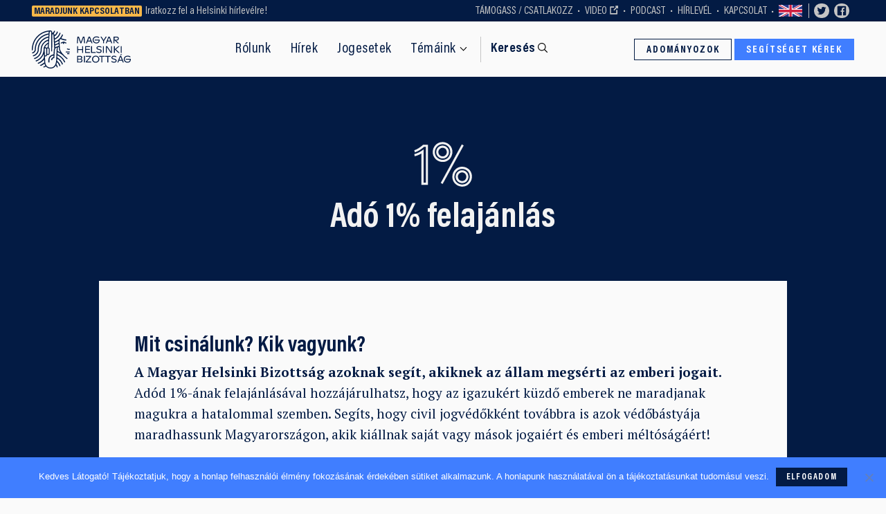

--- FILE ---
content_type: text/html; charset=UTF-8
request_url: https://helsinki.hu/tamogass/ado-1-szazalek/
body_size: 14424
content:
<!doctype html>
<html lang="hu">
    <head>
    <meta charset="utf-8">
    <meta http-equiv="x-ua-compatible" content="ie=edge">
    <meta name="viewport" content="width=device-width, initial-scale=1">
    <link href="https://fonts.googleapis.com/css?family=PT+Serif:400,400i,700|IBM+Plex+Mono:300,400,500,700&display=swap&subset=latin-ext" rel="stylesheet">
    <script async src="https://cse.google.com/cse.js?cx=004671625114904257580:kn0tvygxpvt"></script>
    <link rel="icon" href="https://helsinki.hu/wp-content/themes/helsinki/dist/images/favicon/favicon.ico">
    <link rel="icon" href="https://helsinki.hu/wp-content/themes/helsinki/dist/images/favicon/favicon.svg" type="image/svg+xml">
    <link rel="apple-touch-icon" href="https://helsinki.hu/wp-content/themes/helsinki/dist/images/favicon/apple-touch-icon.png">
    <meta name='robots' content='index, follow, max-image-preview:large, max-snippet:-1, max-video-preview:-1' />
	<style>img:is([sizes="auto" i], [sizes^="auto," i]) { contain-intrinsic-size: 3000px 1500px }</style>
	
	<!-- This site is optimized with the Yoast SEO plugin v26.7 - https://yoast.com/wordpress/plugins/seo/ -->
	<title>Adó 1% felajánlás - Magyar Helsinki Bizottság</title>
	<meta name="description" content="Támogasd jogvédő munkánkat! Ajánld fel adód 1%-át a Magyar Helsinki Bizottságnak! Adószámunk: 19013983-1-42" />
	<link rel="canonical" href="https://helsinki.hu/tamogass/ado-1-szazalek/" />
	<meta property="og:locale" content="hu_HU" />
	<meta property="og:type" content="article" />
	<meta property="og:title" content="Adó 1% felajánlás - Magyar Helsinki Bizottság" />
	<meta property="og:description" content="Támogasd jogvédő munkánkat! Ajánld fel adód 1%-át a Magyar Helsinki Bizottságnak! Adószámunk: 19013983-1-42" />
	<meta property="og:url" content="https://helsinki.hu/tamogass/ado-1-szazalek/" />
	<meta property="og:site_name" content="Magyar Helsinki Bizottság" />
	<meta property="article:modified_time" content="2025-05-07T07:29:03+00:00" />
	<meta property="og:image" content="https://helsinki.hu/wp-content/uploads/2025/01/470806550_1082315097273926_6644962780987930579_n-e1736754385518.jpg" />
	<meta property="og:image:width" content="2048" />
	<meta property="og:image:height" content="1447" />
	<meta property="og:image:type" content="image/jpeg" />
	<meta name="twitter:card" content="summary_large_image" />
	<script type="application/ld+json" class="yoast-schema-graph">{"@context":"https://schema.org","@graph":[{"@type":"WebPage","@id":"https://helsinki.hu/tamogass/ado-1-szazalek/","url":"https://helsinki.hu/tamogass/ado-1-szazalek/","name":"Adó 1% felajánlás - Magyar Helsinki Bizottság","isPartOf":{"@id":"https://helsinki.hu/#website"},"primaryImageOfPage":{"@id":"https://helsinki.hu/tamogass/ado-1-szazalek/#primaryimage"},"image":{"@id":"https://helsinki.hu/tamogass/ado-1-szazalek/#primaryimage"},"thumbnailUrl":"https://helsinki.hu/wp-content/uploads/2025/01/470806550_1082315097273926_6644962780987930579_n-e1736754385518-768x543.jpg","datePublished":"2019-12-16T14:49:32+00:00","dateModified":"2025-05-07T07:29:03+00:00","description":"Támogasd jogvédő munkánkat! Ajánld fel adód 1%-át a Magyar Helsinki Bizottságnak! Adószámunk: 19013983-1-42","breadcrumb":{"@id":"https://helsinki.hu/tamogass/ado-1-szazalek/#breadcrumb"},"inLanguage":"hu","potentialAction":[{"@type":"ReadAction","target":["https://helsinki.hu/tamogass/ado-1-szazalek/"]}]},{"@type":"ImageObject","inLanguage":"hu","@id":"https://helsinki.hu/tamogass/ado-1-szazalek/#primaryimage","url":"/wp-content/uploads/2025/01/470806550_1082315097273926_6644962780987930579_n-e1736754385518.jpg","contentUrl":"/wp-content/uploads/2025/01/470806550_1082315097273926_6644962780987930579_n-e1736754385518.jpg","width":2048,"height":1447,"caption":"Szekeres Zsolt és Bátonyi Péter"},{"@type":"BreadcrumbList","@id":"https://helsinki.hu/tamogass/ado-1-szazalek/#breadcrumb","itemListElement":[{"@type":"ListItem","position":1,"name":"Home","item":"https://helsinki.hu/"},{"@type":"ListItem","position":2,"name":"Támogatási formák","item":"https://helsinki.hu/tamogatas/"},{"@type":"ListItem","position":3,"name":"Adó 1% felajánlás"}]},{"@type":"WebSite","@id":"https://helsinki.hu/#website","url":"https://helsinki.hu/","name":"Magyar Helsinki Bizottság","description":"Civil jogvédő szervezet","publisher":{"@id":"https://helsinki.hu/#organization"},"potentialAction":[{"@type":"SearchAction","target":{"@type":"EntryPoint","urlTemplate":"https://helsinki.hu/?s={search_term_string}"},"query-input":{"@type":"PropertyValueSpecification","valueRequired":true,"valueName":"search_term_string"}}],"inLanguage":"hu"},{"@type":"Organization","@id":"https://helsinki.hu/#organization","name":"Magyar Helsinki Bizottság","url":"https://helsinki.hu/","logo":{"@type":"ImageObject","inLanguage":"hu","@id":"https://helsinki.hu/#/schema/logo/image/","url":"/wp-content/uploads/2021/03/helsinkilogo.svg","contentUrl":"/wp-content/uploads/2021/03/helsinkilogo.svg","width":1,"height":1,"caption":"Magyar Helsinki Bizottság"},"image":{"@id":"https://helsinki.hu/#/schema/logo/image/"}}]}</script>
	<!-- / Yoast SEO plugin. -->


<link rel='dns-prefetch' href='//cdnjs.cloudflare.com' />
<link rel='dns-prefetch' href='//code.jquery.com' />
<style id='classic-theme-styles-inline-css' type='text/css'>
/*! This file is auto-generated */
.wp-block-button__link{color:#fff;background-color:#32373c;border-radius:9999px;box-shadow:none;text-decoration:none;padding:calc(.667em + 2px) calc(1.333em + 2px);font-size:1.125em}.wp-block-file__button{background:#32373c;color:#fff;text-decoration:none}
</style>
<style id='global-styles-inline-css' type='text/css'>
:root{--wp--preset--aspect-ratio--square: 1;--wp--preset--aspect-ratio--4-3: 4/3;--wp--preset--aspect-ratio--3-4: 3/4;--wp--preset--aspect-ratio--3-2: 3/2;--wp--preset--aspect-ratio--2-3: 2/3;--wp--preset--aspect-ratio--16-9: 16/9;--wp--preset--aspect-ratio--9-16: 9/16;--wp--preset--color--black: #000000;--wp--preset--color--cyan-bluish-gray: #abb8c3;--wp--preset--color--white: #ffffff;--wp--preset--color--pale-pink: #f78da7;--wp--preset--color--vivid-red: #cf2e2e;--wp--preset--color--luminous-vivid-orange: #ff6900;--wp--preset--color--luminous-vivid-amber: #fcb900;--wp--preset--color--light-green-cyan: #7bdcb5;--wp--preset--color--vivid-green-cyan: #00d084;--wp--preset--color--pale-cyan-blue: #8ed1fc;--wp--preset--color--vivid-cyan-blue: #0693e3;--wp--preset--color--vivid-purple: #9b51e0;--wp--preset--gradient--vivid-cyan-blue-to-vivid-purple: linear-gradient(135deg,rgba(6,147,227,1) 0%,rgb(155,81,224) 100%);--wp--preset--gradient--light-green-cyan-to-vivid-green-cyan: linear-gradient(135deg,rgb(122,220,180) 0%,rgb(0,208,130) 100%);--wp--preset--gradient--luminous-vivid-amber-to-luminous-vivid-orange: linear-gradient(135deg,rgba(252,185,0,1) 0%,rgba(255,105,0,1) 100%);--wp--preset--gradient--luminous-vivid-orange-to-vivid-red: linear-gradient(135deg,rgba(255,105,0,1) 0%,rgb(207,46,46) 100%);--wp--preset--gradient--very-light-gray-to-cyan-bluish-gray: linear-gradient(135deg,rgb(238,238,238) 0%,rgb(169,184,195) 100%);--wp--preset--gradient--cool-to-warm-spectrum: linear-gradient(135deg,rgb(74,234,220) 0%,rgb(151,120,209) 20%,rgb(207,42,186) 40%,rgb(238,44,130) 60%,rgb(251,105,98) 80%,rgb(254,248,76) 100%);--wp--preset--gradient--blush-light-purple: linear-gradient(135deg,rgb(255,206,236) 0%,rgb(152,150,240) 100%);--wp--preset--gradient--blush-bordeaux: linear-gradient(135deg,rgb(254,205,165) 0%,rgb(254,45,45) 50%,rgb(107,0,62) 100%);--wp--preset--gradient--luminous-dusk: linear-gradient(135deg,rgb(255,203,112) 0%,rgb(199,81,192) 50%,rgb(65,88,208) 100%);--wp--preset--gradient--pale-ocean: linear-gradient(135deg,rgb(255,245,203) 0%,rgb(182,227,212) 50%,rgb(51,167,181) 100%);--wp--preset--gradient--electric-grass: linear-gradient(135deg,rgb(202,248,128) 0%,rgb(113,206,126) 100%);--wp--preset--gradient--midnight: linear-gradient(135deg,rgb(2,3,129) 0%,rgb(40,116,252) 100%);--wp--preset--font-size--small: 13px;--wp--preset--font-size--medium: 20px;--wp--preset--font-size--large: 36px;--wp--preset--font-size--x-large: 42px;--wp--preset--spacing--20: 0.44rem;--wp--preset--spacing--30: 0.67rem;--wp--preset--spacing--40: 1rem;--wp--preset--spacing--50: 1.5rem;--wp--preset--spacing--60: 2.25rem;--wp--preset--spacing--70: 3.38rem;--wp--preset--spacing--80: 5.06rem;--wp--preset--shadow--natural: 6px 6px 9px rgba(0, 0, 0, 0.2);--wp--preset--shadow--deep: 12px 12px 50px rgba(0, 0, 0, 0.4);--wp--preset--shadow--sharp: 6px 6px 0px rgba(0, 0, 0, 0.2);--wp--preset--shadow--outlined: 6px 6px 0px -3px rgba(255, 255, 255, 1), 6px 6px rgba(0, 0, 0, 1);--wp--preset--shadow--crisp: 6px 6px 0px rgba(0, 0, 0, 1);}:where(.is-layout-flex){gap: 0.5em;}:where(.is-layout-grid){gap: 0.5em;}body .is-layout-flex{display: flex;}.is-layout-flex{flex-wrap: wrap;align-items: center;}.is-layout-flex > :is(*, div){margin: 0;}body .is-layout-grid{display: grid;}.is-layout-grid > :is(*, div){margin: 0;}:where(.wp-block-columns.is-layout-flex){gap: 2em;}:where(.wp-block-columns.is-layout-grid){gap: 2em;}:where(.wp-block-post-template.is-layout-flex){gap: 1.25em;}:where(.wp-block-post-template.is-layout-grid){gap: 1.25em;}.has-black-color{color: var(--wp--preset--color--black) !important;}.has-cyan-bluish-gray-color{color: var(--wp--preset--color--cyan-bluish-gray) !important;}.has-white-color{color: var(--wp--preset--color--white) !important;}.has-pale-pink-color{color: var(--wp--preset--color--pale-pink) !important;}.has-vivid-red-color{color: var(--wp--preset--color--vivid-red) !important;}.has-luminous-vivid-orange-color{color: var(--wp--preset--color--luminous-vivid-orange) !important;}.has-luminous-vivid-amber-color{color: var(--wp--preset--color--luminous-vivid-amber) !important;}.has-light-green-cyan-color{color: var(--wp--preset--color--light-green-cyan) !important;}.has-vivid-green-cyan-color{color: var(--wp--preset--color--vivid-green-cyan) !important;}.has-pale-cyan-blue-color{color: var(--wp--preset--color--pale-cyan-blue) !important;}.has-vivid-cyan-blue-color{color: var(--wp--preset--color--vivid-cyan-blue) !important;}.has-vivid-purple-color{color: var(--wp--preset--color--vivid-purple) !important;}.has-black-background-color{background-color: var(--wp--preset--color--black) !important;}.has-cyan-bluish-gray-background-color{background-color: var(--wp--preset--color--cyan-bluish-gray) !important;}.has-white-background-color{background-color: var(--wp--preset--color--white) !important;}.has-pale-pink-background-color{background-color: var(--wp--preset--color--pale-pink) !important;}.has-vivid-red-background-color{background-color: var(--wp--preset--color--vivid-red) !important;}.has-luminous-vivid-orange-background-color{background-color: var(--wp--preset--color--luminous-vivid-orange) !important;}.has-luminous-vivid-amber-background-color{background-color: var(--wp--preset--color--luminous-vivid-amber) !important;}.has-light-green-cyan-background-color{background-color: var(--wp--preset--color--light-green-cyan) !important;}.has-vivid-green-cyan-background-color{background-color: var(--wp--preset--color--vivid-green-cyan) !important;}.has-pale-cyan-blue-background-color{background-color: var(--wp--preset--color--pale-cyan-blue) !important;}.has-vivid-cyan-blue-background-color{background-color: var(--wp--preset--color--vivid-cyan-blue) !important;}.has-vivid-purple-background-color{background-color: var(--wp--preset--color--vivid-purple) !important;}.has-black-border-color{border-color: var(--wp--preset--color--black) !important;}.has-cyan-bluish-gray-border-color{border-color: var(--wp--preset--color--cyan-bluish-gray) !important;}.has-white-border-color{border-color: var(--wp--preset--color--white) !important;}.has-pale-pink-border-color{border-color: var(--wp--preset--color--pale-pink) !important;}.has-vivid-red-border-color{border-color: var(--wp--preset--color--vivid-red) !important;}.has-luminous-vivid-orange-border-color{border-color: var(--wp--preset--color--luminous-vivid-orange) !important;}.has-luminous-vivid-amber-border-color{border-color: var(--wp--preset--color--luminous-vivid-amber) !important;}.has-light-green-cyan-border-color{border-color: var(--wp--preset--color--light-green-cyan) !important;}.has-vivid-green-cyan-border-color{border-color: var(--wp--preset--color--vivid-green-cyan) !important;}.has-pale-cyan-blue-border-color{border-color: var(--wp--preset--color--pale-cyan-blue) !important;}.has-vivid-cyan-blue-border-color{border-color: var(--wp--preset--color--vivid-cyan-blue) !important;}.has-vivid-purple-border-color{border-color: var(--wp--preset--color--vivid-purple) !important;}.has-vivid-cyan-blue-to-vivid-purple-gradient-background{background: var(--wp--preset--gradient--vivid-cyan-blue-to-vivid-purple) !important;}.has-light-green-cyan-to-vivid-green-cyan-gradient-background{background: var(--wp--preset--gradient--light-green-cyan-to-vivid-green-cyan) !important;}.has-luminous-vivid-amber-to-luminous-vivid-orange-gradient-background{background: var(--wp--preset--gradient--luminous-vivid-amber-to-luminous-vivid-orange) !important;}.has-luminous-vivid-orange-to-vivid-red-gradient-background{background: var(--wp--preset--gradient--luminous-vivid-orange-to-vivid-red) !important;}.has-very-light-gray-to-cyan-bluish-gray-gradient-background{background: var(--wp--preset--gradient--very-light-gray-to-cyan-bluish-gray) !important;}.has-cool-to-warm-spectrum-gradient-background{background: var(--wp--preset--gradient--cool-to-warm-spectrum) !important;}.has-blush-light-purple-gradient-background{background: var(--wp--preset--gradient--blush-light-purple) !important;}.has-blush-bordeaux-gradient-background{background: var(--wp--preset--gradient--blush-bordeaux) !important;}.has-luminous-dusk-gradient-background{background: var(--wp--preset--gradient--luminous-dusk) !important;}.has-pale-ocean-gradient-background{background: var(--wp--preset--gradient--pale-ocean) !important;}.has-electric-grass-gradient-background{background: var(--wp--preset--gradient--electric-grass) !important;}.has-midnight-gradient-background{background: var(--wp--preset--gradient--midnight) !important;}.has-small-font-size{font-size: var(--wp--preset--font-size--small) !important;}.has-medium-font-size{font-size: var(--wp--preset--font-size--medium) !important;}.has-large-font-size{font-size: var(--wp--preset--font-size--large) !important;}.has-x-large-font-size{font-size: var(--wp--preset--font-size--x-large) !important;}
:where(.wp-block-post-template.is-layout-flex){gap: 1.25em;}:where(.wp-block-post-template.is-layout-grid){gap: 1.25em;}
:where(.wp-block-columns.is-layout-flex){gap: 2em;}:where(.wp-block-columns.is-layout-grid){gap: 2em;}
:root :where(.wp-block-pullquote){font-size: 1.5em;line-height: 1.6;}
</style>
<link rel="stylesheet" href="/wp-content/plugins/cookie-notice/css/front.min.css?ver=2.5.11">
<link rel="stylesheet" href="/wp-content/themes/helsinki/dist/styles/main-75c9d50456.css">
<link rel="alternate" href="https://helsinki.hu/en/tamogass/1percent/" hreflang="en" />
<link rel="alternate" href="https://helsinki.hu/tamogass/ado-1-szazalek/" hreflang="hu" />
        <!-- Google Tag Manager -->
    <script>(function(w,d,s,l,i){w[l]=w[l]||[];w[l].push({'gtm.start':
    new Date().getTime(),event:'gtm.js'});var f=d.getElementsByTagName(s)[0],
    j=d.createElement(s),dl=l!='dataLayer'?'&l='+l:'';j.async=true;j.src=
    'https://www.googletagmanager.com/gtm.js?id='+i+dl;f.parentNode.insertBefore(j,f);
    })(window,document,'script','dataLayer','GTM-T5R4CHV');</script>
    <!-- End Google Tag Manager -->
    </head>
    <body class="wp-singular tamogatas-template-default single single-tamogatas postid-2302 wp-theme-helsinki cookies-not-set ado-1-szazalek sidebar-primary">
                <!-- Google Tag Manager (noscript) -->
        <noscript><iframe src="https://www.googletagmanager.com/ns.html?id=GTM-T5R4CHV"
        height="0" width="0" style="display:none;visibility:hidden"></iframe></noscript>
        <!-- End Google Tag Manager (noscript) -->
                <div class="topbarwrap">
    <aside id="topbar" class="topbar">
        <div class="topbar__first">
            <span>Maradjunk kapcsolatban</span> <a href="https://helsinki.hu/rolunk/hirlevel/">Iratkozz fel a Helsinki hírlevélre!<strong></strong></a>        </div>
                    <div class="topbar__sec show-for-medium">
                <ul class="menu menu--topbar"><li class="active menu-item menu-tamogass-csatlakozz"><a href="https://helsinki.hu/tamogass/">Támogass / Csatlakozz</a></li>
<li class="menu-item menu-video"><a target="_blank" href="https://youtube.com/helsinkibizottsag">Video</a></li>
<li class="menu-item menu-podcast"><a href="https://helsinki.hu/podcast/">Podcast</a></li>
<li class="menu-item menu-hirlevel"><a href="https://helsinki.hu/rolunk/hirlevel/">Hírlevél</a></li>
<li class="menu-item menu-kapcsolat"><a href="https://helsinki.hu/rolunk/kapcsolat/">Kapcsolat</a></li>
<li class="menu-item menu-langswitch"><a href="https://helsinki.hu/en/tamogass/1percent/" title="en_US" >Switch to English</a></li></ul>            </div>
                <div class="topbar__third show-for-xlarge">
            <a class="topbar__socilink" target="_blank" href="https://twitter.com/hhc_helsinki"><svg class="icon" ><use xlink:href="https://helsinki.hu/wp-content/themes/helsinki/dist/images/svg-icons.svg#icon-twitter"></use></svg></a>
            <a class="topbar__socilink" target="_blank" href="https://www.facebook.com/helsinkibizottsag"><svg class="icon" ><use xlink:href="https://helsinki.hu/wp-content/themes/helsinki/dist/images/svg-icons.svg#icon-facebook"></use></svg></a>
            <div class="fb-like" data-href="https://www.facebook.com/helsinkibizottsag" data-width="" data-layout="button_count" data-action="like" data-size="small" data-share="false"></div>
        </div>
        <div class="topbar__fourth hide-for-medium">
            <ul class="menu menu--topbar">
                <li class="menu-item menu-langswitch">
                                            <a href="https://helsinki.hu/en">EN</a>
                                    </li>
            </ul>
        </div>
    </aside>
</div>
<div class="siteheaderwrap">
    <header id="siteheader" class="siteheader">
        <a class="siteheader__brand" href="https://helsinki.hu/">
            <span>Magyar<br>Helsinki<br>Bizottság</span>
        </a>
        <nav class="siteheader__nav">
            <ul class="menu menu--main"><li class="menu-item menu-rolunk"><a href="https://helsinki.hu/rolunk/">Rólunk</a></li>
<li class="menu-item menu-hirek"><a href="https://helsinki.hu/hirek/">Hírek</a></li>
<li class="menu-item menu-jogesetek"><a href="https://helsinki.hu/jogesetek/">Jogesetek</a></li>
<li class="menu-item menu-temaink hasmega"><a id="megatoggler" href="#" data-toggle="megamodal">Témáink</a></li></ul>            <a class="siteheader__searchstarter" href="#">Keresés</a>
        </nav>

        <nav class="siteheader__actions">
            <a class="button hollow veq show-for-medium" href="/tamogass/online-adomanyozas/">Adományozok</a>
            <!-- <a class="button dark adoegy veq" href="/tamogass/ado-1-szazalek/">Adó 1%</a> -->
            <a class="button veq" href="/segitseg-kerese/">Segítséget kérek</a>

        </nav>
        <div class="siteheader__mobileactions">
            <button id="menutoggler" class="menutoggler" type="button" data-toggle="mobilemodal">Menü</button>
            <a class="siteheader__searchstarter" href="#">Keresés</a>
        </div>
    </header>
    <nav class="megasearch">
    <div class="ps ps--narrow ps--bordered">
        <div class="grid-container">
            <div class="spm">
                <div class="spm__side">
                    <div class="sidenav">
                        <h3 class="sidenav__title nomargin">
                            Régebbi tartalmat vagy dokumentumot keresel? Használd a keresőnket!                        </h3>
                    </div>
                </div>
                <div class="spm__main">
                    <form role="search"  method="get" class="searchform" action="https://helsinki.hu/">
    <div class="input-group">
        <input id="ado-1-felajanlas-67" class="input-group-field" type="search" placeholder="Keresés a Helsinki tartalmakban &hellip;" value="" name="s">
        <div class="input-group-button">
            <input type="submit" class="button" value="Keresés">
        </div>
    </div>
</form>


                </div>
            </div>
        </div>
    </div>
</nav>
</div>

        <div class="document" role="document">
            <main class="main">
                <section class="ps ps--dark ps--narrow">
    <div class="grid-container xnarrow">
        <header class="headinthedark centered">
            <svg class="headinthedark__icon" ><use xlink:href="https://helsinki.hu/wp-content/themes/helsinki/dist/images/svg-icons.svg#icon-donate-egyszazalek"></use></svg>            <h1 class="headinthedark__title">Adó 1% felajánlás</h1>
        </header>
    </div>
</section>
<section class="ps ps--dark ps--notop">
    <div class="grid-container narrow">
        <div class="box">
            <div class="bodycopy">
                <h2><b>Mit csinálunk? Kik vagyunk?</b></h2>
<p><span style="font-weight: 400;"><strong>A Magyar Helsinki Bizottság azoknak segít, akiknek az állam megsérti az emberi jogait.</strong> Adód 1%-ának felajánlásával hozzájárulhatsz</span><span style="font-weight: 400;">, hogy az igazukért küzdő emberek ne maradjanak magukra a hatalommal szemben. </span><span style="font-weight: 400;">Segíts, hogy civil jogvédőkként továbbra is azok védőbástyája maradhassunk Magyarországon, akik kiállnak saját vagy mások jogaiért és emberi méltóságáért!</span></p>
<h5 style="text-align: center;"><b>Támogasd, hogy minél többeknek tudjunk ingyenes jogi segítséget nyújtani, <a href="https://eszja.nav.gov.hu/">ajánld fel adód 1%-át </a>a Magyar Helsinki Bizottságnak!</b></h5>
<h5 style="text-align: center;"></h5>
<div class="highlight">
<h2 style="text-align: center;">ADÓSZÁMUNK: 19013983-1-42</h2>
</div>
<div class="kvgmc6g5 cxmmr5t8 oygrvhab hcukyx3x c1et5uql ii04i59q">
<div dir="auto">
<h5 style="text-align: center;"><a href="https://eszja.nav.gov.hu/app/login/#login">Irány az eSZJA felület!</a></h5>
</div>
</div>
<h2>Miért a Magyar Helsinki Bizottságot támogasd?</h2>
<p><b>Számos olyan munkavállalót képviselünk, akiket politikai véleményük vagy szabálytalanságok feltárása miatt távolítottak el igazságtalanul állásukból.</b></p>
<ul>
<li>Segítünk Bátonyi Péternek, hogy megállapítsák: jogszerűtlenül távolították el állásából, és ezért elégtétel jár neki. Ő az a szakember, akit az Építési és Közlekedési Minisztérium azonnali hatállyal bocsátotta el állásából, mert beszámolt a hazai műemlékvédelemben tapasztalt visszásságokról a Partizán műsorában.<br />
Felnézünk azokra, akik akár az állásukat kockáztatva felhívják a figyelmet a közszféra és közigazgatás hibás vagy kártékony működésére. Az ilyen hibák kijavítása, károkozások feltárása közérdek. Teljes meggyőződésből nyújtunk nekik jogi segítséget.</li>
</ul>
<figure id="attachment_12227" aria-describedby="caption-attachment-12227" style="width: 768px" class="wp-caption aligncenter"><img fetchpriority="high" decoding="async" class="size-medium wp-image-12227" src="https://helsinki.hu/wp-content/uploads/2025/01/470806550_1082315097273926_6644962780987930579_n-e1736754385518-768x543.jpg" alt="Szekeres Zsolt és Bátonyi Péter" width="768" height="543" srcset="/wp-content/uploads/2025/01/470806550_1082315097273926_6644962780987930579_n-e1736754385518-768x543.jpg 768w, /wp-content/uploads/2025/01/470806550_1082315097273926_6644962780987930579_n-e1736754385518-1280x904.jpg 1280w, /wp-content/uploads/2025/01/470806550_1082315097273926_6644962780987930579_n-e1736754385518-1536x1085.jpg 1536w, /wp-content/uploads/2025/01/470806550_1082315097273926_6644962780987930579_n-e1736754385518.jpg 2048w" sizes="(max-width: 768px) 100vw, 768px" /><figcaption id="caption-attachment-12227" class="wp-caption-text">Szekeres Zsolt és Bátonyi Péter</figcaption></figure>
<div dir="auto"></div>
<ul>
<li>
<div class="xdj266r x11i5rnm xat24cr x1mh8g0r x1vvkbs x126k92a">
<div dir="auto">Jékely Berta minisztériumi osztályvezetőt 27 évi kitartó munka után egy ügyfélkapus értesítést kapott karácsony előtt, amelyben tájékoztatták azonnali felmentéséről. <span style="font-size: inherit;">Munkaadóját, az Építési és Közlekedési Minisztériumot zavarta, hogy Jékely egy Facebook poszt megosztásával kiállt kollégája, Bátonyi Péter mellett, és az is, hogy Tarr Zoltán ellenzéki politikus felesége. A jogszerűtlenül elbocsátott dolgozót a Magyar Helsinki Bizottság képviseli a munkaügyi eljárásban.</span></div>
</div>
</li>
<li style="font-weight: 400;">
<div dir="auto">Két munkatársával szemben is megtorló intézkedéseket alkalmazott Varga Zs. András, a Kúria elnöke a bíróság működését érintő szakmai kritikák elhallgattatása céljából. A véleménynyilvánítás elfojtásával a Kúria elnöke a bírói működés alapvető garanciájától kívánja megfosztani a dolgozókat: attól, hogy jelezhessék a függetlenségük megsértését. Mindkettőjüket kifogástalan szakmai tevékenységük ellenére szankcionálta munkáltatójuk. A Kúria elnöke Kovács András bíró esetében a tanácselnöki megbízását függesztette fel, egy főtanácsadót pedig azonnali hatállyal elbocsátott. Ők ketten a Magyar Helsinki Bizottság segítségével fordultak bírósághoz a velük szemben alkalmazott, alapjogsértő munkáltatói intézkedések ellen.</div>
</li>
<li style="font-weight: 400;">
<div dir="auto">A kirúgott kölcseys tanárok megnyerték a munkügyi perüket első fokon. Két évvel ezelőtti felmentésüket a bíróság szerint nem alapozta meg lényeges kötelezettségszegés. Azért biztosítunk ingyenes jogi képviseletet nekik, mert szilárd meggyőződésünk, hogy a pedagógusokat is megilleti a véleménynyilvánítási szabadság és a sztrájkjog. Ahogy téged is.</div>
<div dir="auto">
<figure id="attachment_11952" aria-describedby="caption-attachment-11952" style="width: 768px" class="wp-caption aligncenter"><img decoding="async" class="wp-image-11952 size-medium" src="https://helsinki.hu/wp-content/uploads/2024/11/kolcsey1x1-768x768.jpg" alt="" width="768" height="768" srcset="/wp-content/uploads/2024/11/kolcsey1x1-768x768.jpg 768w, /wp-content/uploads/2024/11/kolcsey1x1-1280x1280.jpg 1280w, /wp-content/uploads/2024/11/kolcsey1x1-300x300.jpg 300w, /wp-content/uploads/2024/11/kolcsey1x1-1536x1536.jpg 1536w, /wp-content/uploads/2024/11/kolcsey1x1-120x120.jpg 120w, /wp-content/uploads/2024/11/kolcsey1x1.jpg 2000w" sizes="(max-width: 768px) 100vw, 768px" /><figcaption id="caption-attachment-11952" class="wp-caption-text">Az egykori kölcseys tanárok az ítélethirdetés után</figcaption></figure>
</div>
</li>
</ul>
<p>Nem ők az egyedüli igazságtalanul eltávolított dolgozók, akiknek a Magyar Helsinki Bizottság segít. Sikeresen képviseltük például az “ismétlődő szülés veszélye” miatt <a href="https://helsinki.hu/nem-dolgozhat-az-allamnak-mert-valoszinuleg-ismet-szulni-fog/">kirúgott fiatal anyukát</a> vagy a <a href="https://helsinki.hu/korabbi-dolgozoja-nyert-per-a-honvedkorhazzal-szemben/">honvédkórház ápolójá</a>t is. A kirúgással a munkáltató gyakran a véleménynyilvánítást bosszulja meg, mint <a href="https://helsinki.hu/szertboglarka/">Szert Boglárka</a> ügyében. Ez azonban alapjogsértő. Még súlyosabb, amikor mindezt az állam követi el, mint munkáltató.</p>
<p><span style="font-weight: 400;">Ha egy közszolgáltatás nem a törvénynek megfelelően működik, akkor elvárt, hogy ezt jelezzék azok, akik benne dolgoznak. Ezért nem kirúgás jár, hanem az, hogy a vezetők javítanak a működésen, hiszen ez mindannyiunk érdeke. Mégis úgy tapasztaljuk, hogy azoknak a közérdekű jelzéseit, akik elég bátrak hozzá, hogy rámutassanak a hibákra, megtorolják.</span></p>
<h5 style="text-align: center;">Ajánld adód 1%-át a Magyar Helsinki Bizottságnak, hogy minél több hasonló ügyben tudjunk segítséget nyújtani!</h5>
<p>&nbsp;</p>
<h2>Miért fontos rendelkeznem az 1%-omról?</h2>
<p><span style="font-weight: 400;">Az adód 1 százalékának felajánlásával úgy segítheted egy civil szervezet munkáját és támogathatsz egy jó ügyet, hogy <strong>neked nem is kerül pénzbe</strong>. Ne hagyd veszni ezt a lehetőséget, mert, ha nem rendelkezel az 1%-odról, akkor az visszaszáll az államra. </span></p>
<h2>Mire költi a Magyar Helsinki Bizottság a felajánlásomat?</h2>
<p><span style="font-weight: 400;">A Magyar Helsinki Bizottság évente több ezer embernek ad ingyenes és szakszerű jogi segítséget. Bevételeink teszik lehetővé, hogy ügyfeleinkkel együtt küzdjünk az őket ért igazságtalanságok ellen. Minden felajánlott adóforint hozzájárul, hogy ügyfeleink megkapják a jogi segítséget, amire szükségük van. 2025-ben ismét olyan ügyekre számítunk, amelyekben valódi társadalmi változást tudtunk elérni. Az adó 1%-okból befolyt összeg felhasználásával továbbra is olyan bátor embereknek biztosítunk ügyvédet, akik kiálltak magukért vagy másokért, és nem engedték, hogy a hatalom eltiporja az alapvető jogaikat.</span></p>
<h3><span style="font-weight: 400;"><img decoding="async" class="aligncenter wp-image-8529 size-full" src="https://helsinki.hu/wp-content/uploads/2022/04/csoportkep_logoval-scaled.jpg" alt="" width="2560" height="1709" srcset="/wp-content/uploads/2022/04/csoportkep_logoval-scaled.jpg 2560w, /wp-content/uploads/2022/04/csoportkep_logoval-768x513.jpg 768w, /wp-content/uploads/2022/04/csoportkep_logoval-1280x855.jpg 1280w, /wp-content/uploads/2022/04/csoportkep_logoval-1536x1026.jpg 1536w, /wp-content/uploads/2022/04/csoportkep_logoval-2048x1367.jpg 2048w" sizes="(max-width: 2560px) 100vw, 2560px" /></span>Nézd meg, hogyan használjuk fel a pénzed!</h3>
<p><span style="font-weight: 400;">A Magyar Helsinki Bizottság nagy hangsúlyt fektet arra, hogy tevékenysége – összhangban a vonatkozó jogszabályok rendelkezéseivel – átlátható és áttekinthető legyen. Ezért minden évben közzétesszük honlapunkon a részletes pénzügyi beszámolónkat és közhasznúsági jelentésünket. Ezekből minden támogatónk és minden érdeklődő nyomon követheti, mennyi és milyen jellegű támogatásban részesül a szervezet, és hogy mire költjük bevételeinket, így például a nekünk felajánlott adó 1%-okat.</span></p>
<p><span style="font-weight: 400;">Az éves jelentéseket </span><strong><a href="https://helsinki.hu/rolunk/penzugyi-beszamolok/">itt</a></strong><span style="font-weight: 400;"> találod.</span></p>
<h2>Kevés pénzt keresek. Akkor is érdemes rendelkeznem?</h2>
<p><span style="font-weight: 400;">Tavaly 1,76 millió felajánló 17,2 milliárd forintnyi SZJA 1%-ot adott 29 933 civil szervezetnek. Az adófizetők mintegy 37%-a nem élt a felajánlás lehetőségével, így további 15 milliárd forintról a civil szervezetek helyett az állam rendelkezhetett.</span></p>
<p><strong>Mi mindenkit biztatunk, akinek jogában áll rendelkeznie az 1%-áról, hogy tegye meg, függetlenül attól, mekkora összeget tud felajánlani. Sok kicsi sokra megy!</strong></p>
<h2>Hogyan ajánlhatom fel az adó 1%-omat?</h2>
<p><span style="font-weight: 400;"><strong>Az egyszázalék nyilatkozat kitöltése és elküldése csupán pár percet vesz igénybe.</strong><br />
Ha van ügyfélkapus regisztrációd, akkor az </span><a href="https://eszja.nav.gov.hu/app/login/#login"><span style="font-weight: 400;">eszja.nav.gov.hu</span></a><span style="font-weight: 400;"> oldalon keresztül tudsz a legegyszerűbben rendelkezni adód 1%-áról. </span></p>
<div class="entry-content-asset"><iframe loading="lazy" title="Így rendelkezz adód 1%-áról online!" width="500" height="281" src="https://www.youtube.com/embed/plOzHuAsdtU?feature=oembed" frameborder="0" allow="accelerometer; autoplay; clipboard-write; encrypted-media; gyroscope; picture-in-picture; web-share" referrerpolicy="strict-origin-when-cross-origin" allowfullscreen></iframe></div>
<p><span style="font-weight: 400;">A kitöltéshez az Ügyfélkapu+ vagy DÁP (Digitális Állampolgárság Program) mobilalkalmazás bejelentkezés után kattints az &#8222;</span>1+1%-os nyilatkozat&#8221; részen a &#8222;NYILATKOZOM&#8221; gombra. Az adataid kitöltése után &#8222;A civil kedvezményezett adószáma&#8221; sorban megadhatod ezt a számot: <span style="font-weight: 400;">19013983-1-42, vagy használhatod a keresőt és </span><span style="font-weight: 400;">elkezdheted begépelni: <em>Magyar Helsinki Bizottság</em>. Ha kiválasztod a találati listából a ránk vonatkozó sort, a rendszer automatikusan kitölti az adatlapnak ezt a részét.<br />
</span></p>
<blockquote>
<p class="has-text-align-center gp-ado-h2-z">Kérjük, hogy a személyes adataid résznél található jelölőnégyzetben járulj hozzá, hogy megkapjuk a nevedet és az elérhetőségeidet, hogy megköszönhessük a támogatásodat, és beszámolhassunk a munkánk eredményeiről a későbbiekben!</p>
</blockquote>
<p><span style="font-weight: 400;">Az űrlap alsó részén egy általad kiválasztott egyház számára ajánlhatsz fel további 1%-ot a személyi jövedelemadódból, ha szeretnél. </span></p>
<p><span style="font-weight: 400;">Amikor végeztél a kitöltéssel, előbb a mentés, majd a &#8222;Tovább a beadáshoz&#8221; gombra kattintva ellenőrizheted a nyilatkozatodat. A végleges beadáshoz a megjelenő oldalon kattintson a &#8222;Beadás&#8221; gombra!</span></p>
<p><span style="font-weight: 400;">Ha nincs ügyfélkapu+ vagy DÁP regisztrációd, akkor a NAV honlapján is elérhető <a href="https://helsinki.hu/wp-content/uploads/2019/12/24EGYSZA_Helsinki.pdf">24EGYSZA</a> nyomtatványon is felajánlhatod az 1%-odat.  </span><span style="font-weight: 400;">A kitöltött 24EGYSZA űrlapot postai úton vagy személyesen, lezárt borítékban a NAV ügyfélszolgálataira is eljuttathatod. </span></p>
<p><span style="font-weight: 400;">Ha munkáltatód készíti az adóbevallásodat, de nem szeretnéd, hogy megtudják, kinek adtad az 1%-odat, a nyilatkozatot utólag is elküldheted a NAV címére.</span></p>
<p><span style="font-weight: 400;">Bármelyik módon is rendelkezz, ha a Magyar Helsinki Bizottságnak ajánlod fel az adód 1 százalékát, akkor a kedvezményezettnek szánt rovatba ezt az adószámot írd: <strong>19013983-1-42</strong></span></p>
<h2>Meddig rendelkezhetek az adóm 1 százalékáról?</h2>
<p><span style="font-weight: 400;">Az szja 1+1%-ról – függetlenül az szja-bevallás módjától – a bevallással együtt vagy külön is lehet rendelkezni. Az 1%-os nyilatkozatok leadásának, beküldésének határideje az adóbevallástól függetlenül <strong>2025.</strong></span><b> május 20.</b></p>
<h5 style="text-align: center;"><strong>Köszönjük, ha idén a Magyar Helsinki Bizottságot támogatod adód 1%-ával és részt veszel a jogvédelemben!</strong></h5>
<h5><img loading="lazy" decoding="async" class="size-medium wp-image-12303 aligncenter" src="https://helsinki.hu/wp-content/uploads/2019/12/Minta-valtozatok-41-768x432.png" alt="" width="768" height="432" srcset="/wp-content/uploads/2019/12/Minta-valtozatok-41-768x432.png 768w, /wp-content/uploads/2019/12/Minta-valtozatok-41-1280x720.png 1280w, /wp-content/uploads/2019/12/Minta-valtozatok-41-1536x864.png 1536w, /wp-content/uploads/2019/12/Minta-valtozatok-41.png 1920w" sizes="auto, (max-width: 768px) 100vw, 768px" /></h5>
<h3>Támogatóinktól kaptuk</h3>
<blockquote>
<div><em>&#8222;Alkalmi támogatótokként is mondom, hogy nagyon köszi, hogy vagytok, és irtózatosan nagy respekt, amiért képesek vagytok ezt az egészet csinálni még ilyen körülmények, ilyen társadalmi hozzáállás mellett is!&#8221;</em></div>
<div></div>
<div><em>“A bátorságotokért, a szakmai igényességetekért, és a kitartásotokért vagyok büszke arra, hogy egy picit én is a támogatótok lehetek.”</em></div>
<div></div>
<div><em>“Természetesen idén is tiétek az 1%-om. Munkátok fontos, sőt egyre fontosabb. Kívánok hozzá kitartást, erőt és sok humort, mert az sok nehézségen átsegít!”</em></div>
<div></div>
<div><em>&#8222;Változatlanul a legmenőbbek vagytok. Hajrá Helsinki, hajrá Magyarország!&#8221;</em></div>
<div></div>
<div><em>“Családunkból 2 személy, mint eddig is, nektek adja az SZJA 1%-át. Sikeres küzdelmet kívánunk nagyon nagy elismeréssel!”</em></div>
<div></div>
<div><em>“Mindig nagyon átgondolom, kiknek ajánljam fel ezt a támogatást, és nem először választottalak titeket.”</em></div>
</blockquote>
<h5><strong>Hogy értesülhess arról, mi mindennel foglalkozunk mostanában, <a href="https://helsinki.hu/rolunk/hirlevel/" target="_blank" rel="noopener">iratkozz fel a hírlevelünkre</a>, valamint kövess minket <a href="https://www.facebook.com/helsinkibizottsag" target="_blank" rel="noopener">Facebookon</a> és <a href="https://www.instagram.com/magyar_helsinki_bizottsag/" target="_blank" rel="noopener">Instagramon</a> is!</strong></h5>
<h5 style="text-align: center;"></h5>
            </div>
        </div>
        <nav class="sidenav text-center">
            <br><br><br>
            <h4 class="sidenav__title">További támogatási lehetőségek</h4>
            <ul class="menu menu--tamogatasdropdown">
                                                                <li class="">
                    <a href=" /tamogass/online-adomanyozas/">
                    Online adományozás                    </a>
                </li>
                                                                                <li class="">
                    <a href=" /tamogass/helsinkis-merch/">
                    Termékek                    </a>
                </li>
                                                                                                                                <li class="">
                    <a href=" /tamogass/hagyomanyos-banki-utalas-netbankbol-vagy-bankfiokbol/">
                    Banki átutalás                    </a>
                </li>
                                                                                <li class="">
                    <a href=" /tamogass/ceges-szponzoracio-termek-vagy-szolgaltatas-felajanlasa/">
                    Céges szponzoráció                    </a>
                </li>
                                                                                <li class="">
                    <a href=" /tamogass/jelentkezz-onkentes-munkara/">
                    Önkéntes munka                    </a>
                </li>
                                                            </ul>
            <br>
                <a href="https://helsinki.hu/tamogass/"
                    class="readmore">Mutasd mindet</a>
        </nav>
    </div>
</section>
            </main>
        </div>
        <footer class="sitefooter">
    <div class="sitefooter__inner grid-container">
                <section class="sitefooter__musthave">
            <div class="sitefooter__copyright">
                <p>&copy; 2026 Magyar Helsinki Bizottság &middot; All rights reserved &middot; <a href="/adatkezelesi-tajekoztato/">Adatvédelem és felhasználási feltételek</a></p>
            </div>
            <div class="sitefooter__madeby">
                <p>Design &amp; Sitebuild: <a target="_blank" href="https://hydrogene.hu">Hydrogene</a></p>
            </div>
        </section>
    </div>
</footer>
                                                                                                    <div class="reveal mobilemodal full" id="mobilemodal" data-reveal data-animation-in="scale-in-down fast" data-animation-out="scale-out-up fast">
    <div class="mobilemodal__inner">
        <div class="mobilemodal__searchblock">
            <form role="search"  method="get" class="searchform" action="https://helsinki.hu/">
    <div class="input-group">
        <input id="ado-1-felajanlas-92" class="input-group-field" type="search" placeholder="Keresés a Helsinki tartalmakban &hellip;" value="" name="s">
        <div class="input-group-button">
            <input type="submit" class="button" value="Keresés">
        </div>
    </div>
</form>


        </div>
        <a class="mobilemodal__brand" href="https://helsinki.hu/">
            <span>Magyar Helsinki Bizottság</span>
        </a>
                <nav class="mobilemodal__mainnav">
            <ul class="menu menu--mobilemain" data-accordion-menu><li class="menu-item menu-item-has-children menu-rolunk"><a href="https://helsinki.hu/rolunk/">Rólunk</a>
<ul class="sub-menu">
	<li class="menu-item menu-helsinki-bemutkozik"><a href="https://helsinki.hu/rolunk/">Helsinki bemutkozik</a></li>
	<li class="menu-item menu-eredmenyek"><a href="https://helsinki.hu/rolunk/eredmenyek/">Eredmények</a></li>
	<li class="menu-item menu-a-csapat"><a href="https://helsinki.hu/rolunk/a-csapat/">A csapat</a></li>
	<li class="menu-item menu-eves-jelentesek"><a href="https://helsinki.hu/rolunk/penzugyi-beszamolok/">Éves jelentések</a></li>
	<li class="menu-item menu-allas"><a href="https://helsinki.hu/rolunk/karrier/">Állás</a></li>
	<li class="menu-item menu-kapcsolat"><a href="https://helsinki.hu/rolunk/kapcsolat/">Kapcsolat</a></li>
</ul>
</li>
<li class="menu-item menu-hirek"><a href="https://helsinki.hu/hirek/">Hírek</a></li>
<li class="menu-item menu-jogesetek"><a href="https://helsinki.hu/jogesetek/">Jogesetek</a></li>
<li class="menu-item menu-temaink menu-item-has-children"><a href="#">Területeink</a>
<ul class="sub-menu"><li class="menu-item menu-jogallam"><a href="https://helsinki.hu/temaink/jogallam/">Jogállam</a></li>
<li class="menu-item menu-menekultek-es-kulfoldiek-jogai"><a href="https://helsinki.hu/temaink/menekultek-es-kulfoldiek-jogai/">Menekültek és külföldiek jogai</a></li>
<li class="menu-item menu-fogvatartas-es-tisztesseges-eljaras"><a href="https://helsinki.hu/temaink/fogvatartas-es-tisztesseges-eljaras/">Fogvatartás és tisztességes eljárás</a></li>
</ul>
</li><li class="menu-item menu-aktak menu-item-has-children"><a href="https://helsinki.hu/aktak/">Aktuális témák</a><ul class="submenu sub-menu"><li><a href="/akta/eu-jogallamisag/">Az EU és a jogállamiság<span class="menuitem__count">35 cikk</span></a></li><li><a href="/akta/bantalmazas-hivatalos-eljarasban/">Bántalmazás hivatalos eljárásban<span class="menuitem__count">56 cikk</span></a></li><li><a href="/akta/birosagok-fuggetlensege/">Bíróságok függetlensége<span class="menuitem__count">63 cikk</span></a></li><li><a href="/akta/valasztasok-es-nepszavazasok/">Választások és népszavazások<span class="menuitem__count">17 cikk</span></a></li><li><a href="/akta/kapcsolattartas-a-bortonokben/">Kapcsolattartás a börtönökben<span class="menuitem__count">51 cikk</span></a></li><li><a href="/akta/strasbourgi-ugyeink/">Strasbourgi ügyeink<span class="menuitem__count">121 cikk</span></a></li><li class="menu-item menu-aktak"><a href="https://helsinki.hu/aktak/">Akták: További cikkgyüjtemények böngészése</a></li></ul></li><li class="menu-item menu-segitsek-kerese accent"><a href="https://helsinki.hu/tamogass/online-adomanyozas/">Adományozok</a></li><li class="menu-item menu-segitsek-kerese accent"><a href="https://helsinki.hu/segitseg-kerese/">Segítséget kérek</a></li></ul>        </nav>
        <!-- <a href="#" target="_blank" class="mobilemodal__search button alert small hollow">Keresés</a> -->
    </div>
    <nav class="mobilemodal__secondarynav">
        <ul id="menu-topbar-menu-1" class="menu menu--mobilesecondary"><li class="active menu-item menu-tamogass-csatlakozz"><a href="https://helsinki.hu/tamogass/">Támogass / Csatlakozz</a></li>
<li class="menu-item menu-video"><a target="_blank" href="https://youtube.com/helsinkibizottsag">Video</a></li>
<li class="menu-item menu-podcast"><a href="https://helsinki.hu/podcast/">Podcast</a></li>
<li class="menu-item menu-hirlevel"><a href="https://helsinki.hu/rolunk/hirlevel/">Hírlevél</a></li>
<li class="menu-item menu-kapcsolat"><a href="https://helsinki.hu/rolunk/kapcsolat/">Kapcsolat</a></li>
<li class="menu-item menu-langswitch"><a href="https://helsinki.hu/en/tamogass/1percent/" title="en_US" >Switch to English</a></li></ul>
        <button class="mobilemodal__close" data-close aria-label="Close modal" type="button">
            <span aria-hidden="true">&times;</span>
        </button>
    </nav>
</div>
<div class="reveal megamodal" id="megamodal" data-reveal data-animation-in="slide-in-down fast" data-animation-out="slide-out-up fast">
    <nav class="megamenu">
    <div class="ps ps--narrow">
        <div class="grid-container">
            <div class="spm">
                <div class="spm__side">
                    <div class="sidenav">
                        <h4 class="sidenav__title">Tevékenységi területek</h4>
                    </div>
                </div>
                <div class="spm__main">
                    <ul id="menu-temaink-1" class="menu menu--bighorizontal"><li class="menu-item menu-jogallam"><a href="https://helsinki.hu/temaink/jogallam/"><img width="768" height="256" src="/wp-content/uploads/2021/06/jogallam_default-768x256.jpg" class="attachment-medium size-medium" alt="" decoding="async" loading="lazy" srcset="/wp-content/uploads/2021/06/jogallam_default-768x256.jpg 768w, /wp-content/uploads/2021/06/jogallam_default-1280x427.jpg 1280w, /wp-content/uploads/2021/06/jogallam_default.jpg 1500w" sizes="auto, (max-width: 768px) 100vw, 768px" /> Jogállam</a></li>
<li class="menu-item menu-menekultek-es-kulfoldiek-jogai"><a href="https://helsinki.hu/temaink/menekultek-es-kulfoldiek-jogai/"><img width="768" height="256" src="/wp-content/uploads/2021/06/menekult_default-768x256.jpg" class="attachment-medium size-medium" alt="" decoding="async" loading="lazy" srcset="/wp-content/uploads/2021/06/menekult_default-768x256.jpg 768w, /wp-content/uploads/2021/06/menekult_default-1280x427.jpg 1280w, /wp-content/uploads/2021/06/menekult_default.jpg 1500w" sizes="auto, (max-width: 768px) 100vw, 768px" /> Menekültek és külföldiek jogai</a></li>
<li class="menu-item menu-fogvatartas-es-tisztesseges-eljaras"><a href="https://helsinki.hu/temaink/fogvatartas-es-tisztesseges-eljaras/"><img width="768" height="256" src="/wp-content/uploads/2021/06/fogvatartas_default-768x256.jpg" class="attachment-medium size-medium" alt="" decoding="async" loading="lazy" srcset="/wp-content/uploads/2021/06/fogvatartas_default-768x256.jpg 768w, /wp-content/uploads/2021/06/fogvatartas_default-1280x427.jpg 1280w, /wp-content/uploads/2021/06/fogvatartas_default.jpg 1500w" sizes="auto, (max-width: 768px) 100vw, 768px" /> Fogvatartás és tisztességes eljárás</a></li>
</ul>                </div>
            </div>
        </div>
    </div>
    <!-- <hr class="fulldivider"> -->
    <div class="ps ps--narrow ps--dark ps--nobottom">
        <div class="grid-container">
            <div class="spm">
                <div class="spm__side">
                    <div class="sidenav">
                        <h4 class="sidenav__title">Kiemelt akták</h4>
                    </div>
                </div>
                <div class="spm__main">
                    <ul class="aktaminicarousel slick-slider">
            <li>
        <div class="aktacard mini">
    <a href="/akta/eu-jogallamisag/">
        <h3 class="aktacard__title">Az EU és a jogállamiság</h3>
        <p class="aktacard__count">35 cikk</p>
    </a>
</div>    </li>
            <li>
        <div class="aktacard mini">
    <a href="/akta/bantalmazas-hivatalos-eljarasban/">
        <h3 class="aktacard__title">Bántalmazás hivatalos eljárásban</h3>
        <p class="aktacard__count">56 cikk</p>
    </a>
</div>    </li>
            <li>
        <div class="aktacard mini">
    <a href="/akta/birosagok-fuggetlensege/">
        <h3 class="aktacard__title">Bíróságok függetlensége</h3>
        <p class="aktacard__count">63 cikk</p>
    </a>
</div>    </li>
            <li>
        <div class="aktacard mini">
    <a href="/akta/valasztasok-es-nepszavazasok/">
        <h3 class="aktacard__title">Választások és népszavazások</h3>
        <p class="aktacard__count">17 cikk</p>
    </a>
</div>    </li>
            <li>
        <div class="aktacard mini">
    <a href="/akta/kapcsolattartas-a-bortonokben/">
        <h3 class="aktacard__title">Kapcsolattartás a börtönökben</h3>
        <p class="aktacard__count">51 cikk</p>
    </a>
</div>    </li>
            <li>
        <div class="aktacard mini">
    <a href="/akta/strasbourgi-ugyeink/">
        <h3 class="aktacard__title">Strasbourgi ügyeink</h3>
        <p class="aktacard__count">121 cikk</p>
    </a>
</div>    </li>
    </ul>
                    <br>
                    <a href="/aktak/"
                        class="readmore">Mutasd az összes aktát</a>
                    <br><br>
                </div>
            </div>
        </div>
    </div>



</nav>
    <button class="megamodal__close" data-close aria-label="Close modal" type="button">
        <span aria-hidden="true">&times;</span>
    </button>
</div>

<div class="pswp" tabindex="-1" role="dialog" aria-hidden="true">
    <div class="pswp__bg"></div>
    <div class="pswp__scroll-wrap">
        <div class="pswp__container">
            <div class="pswp__item"></div>
            <div class="pswp__item"></div>
            <div class="pswp__item"></div>
        </div>
        <div class="pswp__ui pswp__ui--hidden">
            <div class="pswp__top-bar">
                <div class="pswp__counter"></div>
                <button class="pswp__button pswp__button--close" title="Close (Esc)"></button>
                <button class="pswp__button pswp__button--share" title="Share"></button>
                <button class="pswp__button pswp__button--fs" title="Toggle fullscreen"></button>
                <button class="pswp__button pswp__button--zoom" title="Zoom in/out"></button>
                <div class="pswp__preloader">
                    <div class="pswp__preloader__icn">
                      <div class="pswp__preloader__cut">
                        <div class="pswp__preloader__donut"></div>
                      </div>
                    </div>
                </div>
            </div>
            <div class="pswp__share-modal pswp__share-modal--hidden pswp__single-tap">
                <div class="pswp__share-tooltip"></div>
            </div>
            <button class="pswp__button pswp__button--arrow--left" title="Previous (arrow left)"></button>
            <button class="pswp__button pswp__button--arrow--right" title="Next (arrow right)"></button>
            <div class="pswp__caption">
                <div class="pswp__caption__center"></div>
            </div>
        </div>
    </div>
</div>
<script type="speculationrules">
{"prefetch":[{"source":"document","where":{"and":[{"href_matches":"\/*"},{"not":{"href_matches":["\/wp-*.php","\/wp-admin\/*","\/wp-content\/uploads\/*","\/wp-content\/*","\/wp-content\/plugins\/*","\/wp-content\/themes\/helsinki\/*","\/*\\?(.+)"]}},{"not":{"selector_matches":"a[rel~=\"nofollow\"]"}},{"not":{"selector_matches":".no-prefetch, .no-prefetch a"}}]},"eagerness":"conservative"}]}
</script>
<script type="text/javascript" id="cookie-notice-front-js-before">
/* <![CDATA[ */
var cnArgs = {"ajaxUrl":"https:\/\/helsinki.hu\/wp-admin\/admin-ajax.php","nonce":"7c0319677e","hideEffect":"slide","position":"bottom","onScroll":false,"onScrollOffset":100,"onClick":false,"cookieName":"cookie_notice_accepted","cookieTime":7862400,"cookieTimeRejected":2592000,"globalCookie":false,"redirection":false,"cache":false,"revokeCookies":false,"revokeCookiesOpt":"automatic"};
/* ]]> */
</script>
<script type="text/javascript" src="/wp-content/plugins/cookie-notice/js/front.min.js?ver=2.5.11" id="cookie-notice-front-js"></script>
<script type="text/javascript" src="https://code.jquery.com/jquery-3.2.1.min.js" id="jquery-js"></script>
<script type="text/javascript" id="sage/js-js-extra">
/* <![CDATA[ */
var hglobals = {"currentbreaking":"1767608574"};
/* ]]> */
</script>
<script>(window.jQuery) || document.write('<script src="/wp-content/themes/helsinki/dist/scripts/jquery-1c7ac6abd9.js"><\/script>')</script>
<script type="text/javascript" src="/wp-content/themes/helsinki/dist/scripts/main-2bdfe01073.js" id="sage/js-js"></script>
<script type="text/javascript" src="https://cdnjs.cloudflare.com/ajax/libs/iframe-resizer/4.3.5/iframeResizer.min.js" id="sage/iframeresizer-js"></script>

		<!-- Cookie Notice plugin v2.5.11 by Hu-manity.co https://hu-manity.co/ -->
		<div id="cookie-notice" role="dialog" class="cookie-notice-hidden cookie-revoke-hidden cn-position-bottom" aria-label="Cookie Notice" style="background-color: rgba(64,126,255,1);"><div class="cookie-notice-container" style="color: #fff"><span id="cn-notice-text" class="cn-text-container">Kedves Látogató! Tájékoztatjuk, hogy a honlap felhasználói élmény fokozásának érdekében sütiket alkalmazunk. A honlapunk használatával ön a tájékoztatásunkat tudomásul veszi.</span><span id="cn-notice-buttons" class="cn-buttons-container"><button id="cn-accept-cookie" data-cookie-set="accept" class="cn-set-cookie cn-button cn-button-custom small button dark" aria-label="Elfogadom">Elfogadom</button></span><button type="button" id="cn-close-notice" data-cookie-set="accept" class="cn-close-icon" aria-label="Nem"></button></div>
			
		</div>
		<!-- / Cookie Notice plugin -->        <div id="fb-root"></div>
        <script async defer crossorigin="anonymous" src="https://connect.facebook.net/en_US/sdk.js#xfbml=1&version=v8.0&appId=171677096215391&autoLogAppEvents=1" nonce="QrDwDLUG"></script>
    </body>
</html>
